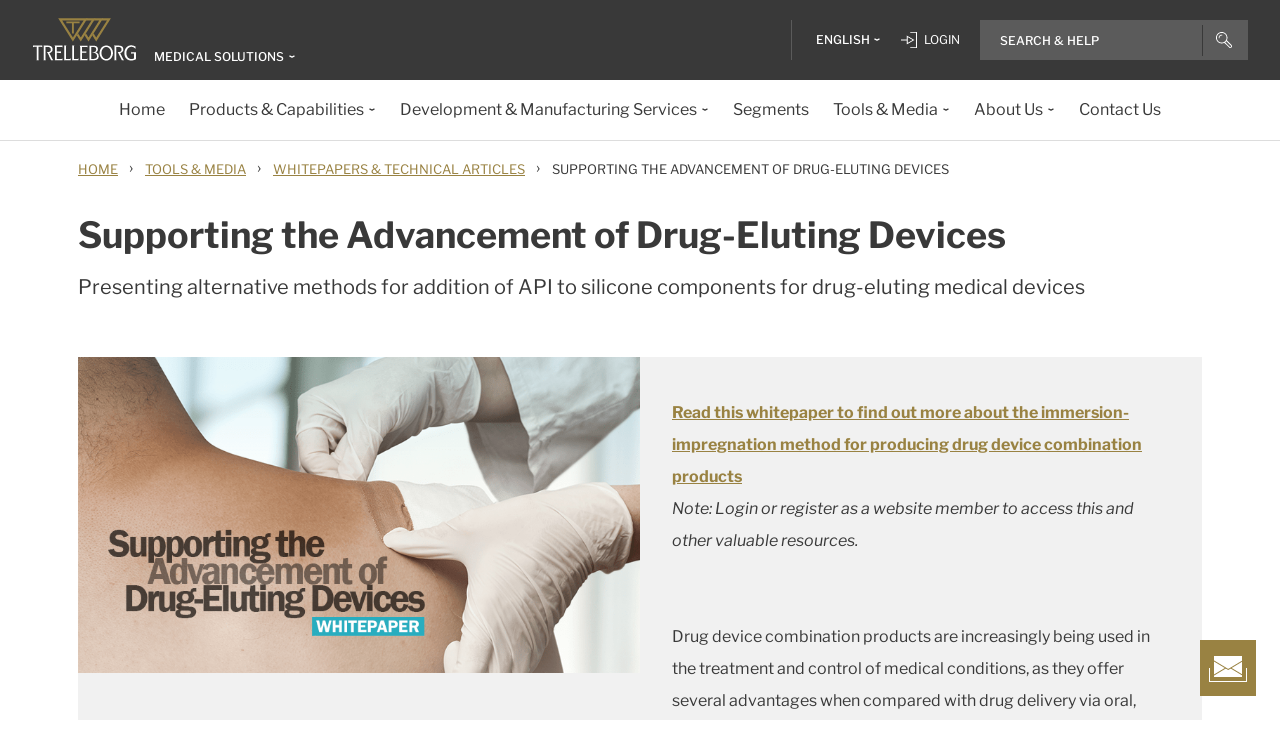

--- FILE ---
content_type: text/html; charset=utf-8
request_url: https://www.trelleborg.com/en/medical/tools-and-media/whitepapers-and-technical-articles/supporting-the-advancement-of-drug-eluting-devices
body_size: 14046
content:


<!DOCTYPE html>
<!--[if lt IE 7]>      <html class="no-js lt-ie9 lt-ie8 lt-ie7"> <![endif]-->
<!--[if IE 7]>         <html class="no-js lt-ie9 lt-ie8"> <![endif]-->
<!--[if IE 8]>         <html class="no-js lt-ie9"> <![endif]-->
<!--[if gt IE 8]><!-->
<html class="no-js" lang="en">
<!--<![endif]-->
<head>

  



    <title>Advanced Drug-Eluting Medical Devices | Trelleborg</title>

    <link href="/medical/-/media/foundation/trelleborg/favicon.ico?rev=ca14cc08040a458ea62290b56658872e" rel="shortcut icon" />




<meta  name="description" content="Addition of API to silicone components for drug-eluting medical devices. Read about the newer method of immersion-impregnation in Trelleborg whitepaper.  ">

    <meta name="viewport" content="width=device-width, initial-scale=1" />

  
  <!-- The initial config of Consent Mode -->
<script type="text/javascript">
window.dataLayer = window.dataLayer || [];
function gtag() {dataLayer.push(arguments);}
gtag('consent', 'default', {
ad_storage: 'denied',
ad_user_data: 'denied',
ad_personalization: 'denied',
analytics_storage: 'denied',
wait_for_update: 500,
});
gtag('set', 'ads_data_redaction', true);
</script>


<!-- Google Tag Manager -->
<script>(function(w,d,s,l,i){w[l]=w[l]||[];w[l].push({'gtm.start':
new Date().getTime(),event:'gtm.js'});var f=d.getElementsByTagName(s)[0],
j=d.createElement(s),dl=l!='dataLayer'?'&l='+l:'';j.async=true;j.src=
'https://www.googletagmanager.com/gtm.js?id='+i+dl;f.parentNode.insertBefore(j,f);
})(window,document,'script','dataLayer','GTM-WMXJCS');</script>

<script>(function(w,d,s,l,i){w[l]=w[l]||[];w[l].push({'gtm.start':
new Date().getTime(),event:'gtm.js'});var f=d.getElementsByTagName(s)[0],
j=d.createElement(s),dl=l!='dataLayer'?'&l='+l:'';j.async=true;j.src=
'https://www.googletagmanager.com/gtm.js?id='+i+dl;f.parentNode.insertBefore(j,f);
})(window,document,'script','dataLayer','GTM-WNKSSK');</script>
<!-- End Google Tag Manager -->

<!--BEGIN QUALTRICS WEBSITE FEEDBACK SNIPPET-->
<script type='text/javascript'>
(function(){var g=function(e,h,f,g){
this.get=function(a){for(var a=a+"=",c=document.cookie.split(";"),b=0,e=c.length;b<e;b++){for(var d=c[b];" "==d.charAt(0);)d=d.substring(1,d.length);if(0==d.indexOf(a))return d.substring(a.length,d.length)}return null};
this.set=function(a,c){var b="",b=new Date;b.setTime(b.getTime()+6048E5);b="; expires="+b.toGMTString();document.cookie=a+"="+c+b+"; path=/; "};
this.check=function(){var a=this.get(f);if(a)a=a.split(":");else if(100!=e)"v"==h&&(e=Math.random()>=e/100?0:100),a=[h,e,0],this.set(f,a.join(":"));else return!0;var c=a[1];if(100==c)return!0;switch(a[0]){case "v":return!1;case "r":return c=a[2]%Math.floor(100/c),a[2]++,this.set(f,a.join(":")),!c}return!0};
this.go=function(){if(this.check()){var a=document.createElement("script");a.type="text/javascript";a.src=g;document.body&&document.body.appendChild(a)}};
this.start=function(){var t=this;"complete"!==document.readyState?window.addEventListener?window.addEventListener("load",function(){t.go()},!1):window.attachEvent&&window.attachEvent("onload",function(){t.go()}):t.go()};};
try{(new g(100,"r","QSI_S_ZN_6gU8jWMXQZZSzDo","https://zn6gu8jwmxqzzszdo-trelleborgcx.siteintercept.qualtrics.com/SIE/?Q_ZID=ZN_6gU8jWMXQZZSzDo")).start()}catch(i){}})();
</script><div id='ZN_6gU8jWMXQZZSzDo'><!--DO NOT REMOVE-CONTENTS PLACED HERE--></div>
<!--END WEBSITE FEEDBACK SNIPPET-->



<!--BEGIN QUALTRICS WEBSITE FEEDBACK SNIPPET-->
<script type='text/javascript'>
(function(){var g=function(e,h,f,g){
this.get=function(a){for(var a=a+"=",c=document.cookie.split(";"),b=0,e=c.length;b<e;b++){for(var d=c[b];" "==d.charAt(0);)d=d.substring(1,d.length);if(0==d.indexOf(a))return d.substring(a.length,d.length)}return null};
this.set=function(a,c){var b="",b=new Date;b.setTime(b.getTime()+6048E5);b="; expires="+b.toGMTString();document.cookie=a+"="+c+b+"; path=/; "};
this.check=function(){var a=this.get(f);if(a)a=a.split(":");else if(100!=e)"v"==h&&(e=Math.random()>=e/100?0:100),a=[h,e,0],this.set(f,a.join(":"));else return!0;var c=a[1];if(100==c)return!0;switch(a[0]){case "v":return!1;case "r":return c=a[2]%Math.floor(100/c),a[2]++,this.set(f,a.join(":")),!c}return!0};
this.go=function(){if(this.check()){var a=document.createElement("script");a.type="text/javascript";a.src=g;document.body&&document.body.appendChild(a)}};
this.start=function(){var t=this;"complete"!==document.readyState?window.addEventListener?window.addEventListener("load",function(){t.go()},!1):window.attachEvent&&window.attachEvent("onload",function(){t.go()}):t.go()};};
try{(new g(100,"r","QSI_S_ZN_3DgfZBvUIhAxlno","https://zn3dgfzbvuihaxlno-trelleborgcx.siteintercept.qualtrics.com/SIE/?Q_ZID=ZN_3DgfZBvUIhAxlno")).start()}catch(i){}})();
</script><div id='ZN_3DgfZBvUIhAxlno'><!--DO NOT REMOVE-CONTENTS PLACED HERE--></div>
<!--END WEBSITE FEEDBACK SNIPPET-->


<!-- Start of Async Drift Code -->
<script>
"use strict";

!function() {
  var t = window.driftt = window.drift = window.driftt || [];
  if (!t.init) {
    if (t.invoked) return void (window.console && console.error && console.error("Drift snippet included twice."));
    t.invoked = !0, t.methods = [ "identify", "config", "track", "reset", "debug", "show", "ping", "page", "hide", "off", "on" ], 
    t.factory = function(e) {
      return function() {
        var n = Array.prototype.slice.call(arguments);
        return n.unshift(e), t.push(n), t;
      };
    }, t.methods.forEach(function(e) {
      t[e] = t.factory(e);
    }), t.load = function(t) {
      var e = 3e5, n = Math.ceil(new Date() / e) * e, o = document.createElement("script");
      o.type = "text/javascript", o.async = !0, o.crossorigin = "anonymous", o.src = "https://js.driftt.com/include/" + n + "/" + t + ".js";
      var i = document.getElementsByTagName("script")[0];
      i.parentNode.insertBefore(o, i);
    };
  }
}();
drift.SNIPPET_VERSION = '0.3.1';
drift.load('d32kw52uskg9');
</script>
<!-- End of Async Drift Code --> 
  
<meta property="og:description" content="Addition of API to silicone components for drug-eluting medical devices. Read about the newer method of immersion-impregnation in Trelleborg whitepaper.
"/><meta property="og:title" content="Supporting the Advancement of Drug-Eluting Medical Devices: Whitepaper"/><meta property="og:url" content="https://www.trelleborg.com/en/medical/tools-and-media/whitepapers-and-technical-articles/supporting-the-advancement-of-drug-eluting-devices"/><meta property="twitter:card" content="summary_large_image"/><meta property="twitter:description" content="Addition of API to silicone components for drug-eluting medical devices. Read about the newer method of immersion-impregnation in Trelleborg whitepaper.
"/><meta property="twitter:title" content="Supporting the Advancement of Drug-Eluting Medical Devices: Whitepaper"/>

<link href="/medical/-/media/feature/experience-accelerator/bootstrap-4/bootstrap-4/styles/pre-optimized-min.css?rev=385874fc46a5448daa68b4c82d526760&t=20250326T123729Z" rel="stylesheet"><link href="/medical/-/media/base-themes/core-libraries/styles/pre-optimized-min.css?rev=e25c11e6bc294f71892e08cf20683cca&t=20250326T123726Z" rel="stylesheet"><link href="/medical/-/media/base-themes/main-theme/styles/pre-optimized-min.css?rev=43ab6dc530f9474ea6ca4435c4e7773c&t=20250326T123728Z" rel="stylesheet"><link href="/medical/-/media/themes/trelleborg/global/trelleborgbasetheme/styles/optimized-min.css?rev=7c95b2d48028410f9bec8fcfef7463e8&t=20260114T083548Z" rel="stylesheet">
  <link rel="stylesheet" type="text/css" href="/Trelleborg/Datatables/datatables.min.css">

  



<script id="CookieConsent" type="text/javascript" data-culture="EN" src="https://policy.app.cookieinformation.com/uc.js" data-gcm-version="2.0"></script>
    <script>
      var gtmLoaded = false;
      window.addEventListener('CookieInformationConsentGiven', function (event) {
        if (CookieInformation.getConsentGivenFor('cookie_cat_necessary')) {
          if (gtmLoaded == false) {
            gtmLoaded = true;
            if (typeof GTMScript != "undefined") {
              GTMScript();
            }
          }
        }
      });

      window.addEventListener('DOMContentLoaded', function () {
        if (CookieInformation.getConsentGivenFor('cookie_cat_necessary')) {

          if (gtmLoaded == false) {
            gtmLoaded = true;
            if (typeof GTMScript != "undefined") {
              GTMScript();
            }
          }
        }
      });


    </script>

  <script>

  var siteName = 'healthcare'
  var siteLang = 'en'
  var chinaWebSite = 'False'
  var siteVirtualPath = '/en/medical'
  var IsMFNEnable = 'True'

  let bu ='tss-healthcare';
  let businessUnit = bu == "" ? siteName : bu;
  var dataLayer = window.dataLayer = window.dataLayer || [];
    dataLayer.push(
      {
        'bu': businessUnit,
        'market': 'global',
        'language': 'en',
        'environment': 'live',
        'personaName': 'Unassignedprofile',
        'pagePrimaryCategory': 'Tools and Media',
        'pageSecondaryCategory': 'Whitepapers and Technical Articles',
        'pageTertiaryCategory': 'Supporting the Advancement of Drug-Eluting Devices',
        'pageName': 'trelleborg:' + 'en' + ':' + businessUnit + ':' + 'Supporting the Advancement of Drug-Eluting Devices'
      }
  );
</script>

<script>
    var siteConfig = {
      'language':  'en',
      'widgetlang': 'en',
      'widgetuser': '',
      'sitename': 'healthcare',
      'MenuVersion': '657d198d-1ce0-4de4-823d-23f3db134378',
      'siteRefferer': {}
    };
</script>

<script>
    var personalizationConfig= {
      'customBrowserId': '',
      };

</script>

  <script type="text/javascript" src="/wwidgets/loadwidgets.js">
  </script>





<link rel="apple-touch-icon" sizes="180x180" href="/medical/-/media/themes/trelleborg/global/trelleborgbasetheme/images/favicons/apple-touch-icon.png?rev=72f33296767f43778b0657d709f1f4d1" />
<link rel="icon" type="image/png" sizes="32x32" href="/medical/-/media/themes/trelleborg/global/trelleborgbasetheme/images/favicons/favicon-32x32.png?rev=e86c403e1a7742e4a36ff41b7ea6a65f" />
<link rel="icon" type="image/png" sizes="16x16" href="/medical/-/media/themes/trelleborg/global/trelleborgbasetheme/images/favicons/favicon-16x16.png?rev=8e0b125159e54827ab0d4feba92a4b61" />
<link rel="manifest" href="/medical/-/media/themes/trelleborg/global/trelleborgbasetheme/images/favicons/site.webmanifest?rev=9263fd4429b64d1392bd1ca411da95b0">
<link rel="mask-icon" href="/medical/-/media/themes/trelleborg/global/trelleborgbasetheme/images/favicons/safari-pinned-tab.svg?rev=b965ceb19659432e89301744394999db" color="#393939">

<meta name="msapplication-TileColor" content="#393939">
<meta name="msapplication-config" content="/medical/-/media/themes/trelleborg/global/trelleborgbasetheme/images/favicons/browserconfig.xml?rev=07c6df1b948f4cabba08c255c624ec85">
<meta name="theme-color" content="#393939">

<link rel="shortcut icon" sizes="48x48" href="/medical/-/media/themes/trelleborg/global/trelleborgbasetheme/images/favicons/favicon-48x48-icon.ico?rev=37954b6480e14e5b87845bd0aea541ed" />
<link rel="shortcut icon" sizes="32x32" href="/medical/-/media/themes/trelleborg/global/trelleborgbasetheme/images/favicons/favicon-32x32-icon.ico?rev=b77b3ebc6c014fa0804618782019def3" />

<a href="/en/medical/contact-us" id="contactusurl" style="display:none">contactusurl</a>
<span id="sitenamesearchpage" style="display:none">/en/medical/search</span>
<span id="tb-no-record-found-text" style="display:none">No Results</span>
<span id="tb-animation-message" style="display:none">Animation is not fully supported in Internet Explorer versions</span>
<span id="tb-singular-item-count" style="display:none">item found</span>
<span id="tb-plural-item-count" style="display:none">items found</span>
<span id="tb-SearchResult-singular-itemfound" style="display:none">item found</span>
<span id="tb-SearchResult-plural-itemsfound" style="display:none">items found</span>
<span id="tb-SearchResult-result-of" style="display:none">of</span>
<span id="tb-SearchResult-search-help" style="display:none">Search &amp; Help</span>
<span id="tb-SearchResult-show-showing" style="display:none">Showing</span>
<span id="tb-Navigation-Are-youlookingforThis" style="display:none">On this page</span>
<span id="tb-pdf-download-iemsg" style="display:none">Your Browser is outdated</span>

<span id="Dealer" style="display:none">Dealer</span>
<span id="Distributer" style="display:none">Distributor</span>
<span id="OfficialDealer" style="display:none">Official Dealer</span>
<span id="premiumpartner" style="display:none">Premium Partner</span>


<span id="tb-address-singular-count" style="display:none">address</span>
<span id="tb-address-plural-count" style="display:none">addresses</span>
<span id="tb-Aricles-name" style="display:none">Articles</span>
<span id="regulatoryPressReleases" style="display:none">Regulatory Press Release,Regulatory press releases only</span>
<span id="fshWebinarTitle" style="display:none">EG. Food Hoses conformity evolution Webinar</span>
<span id="newSelectorBtn" style="display:none">Selector Button</span>

<span id="mitas-producttype-lang" style="display:none"
      data-agri="Agriculture tires"
      data-constrution="Truck tires"
      data-truk="Construction and material handling">
</span>



<div id="ieoutdatemsg" style="display:none"
     data-head="Your browser seems to be out of date."
     data-subhead="To experience our website with all it&#39;s features, please update your browser."
     data-info="Info: You can still browse our website, but we can&#39;t guarantee that everything works fine."
     data-ok="OK">
</div>
<span id="tb-is-required" style="display:none">Is Required.</span>




<link rel="canonical" href="https://www.trelleborg.com/en/medical/tools-and-media/whitepapers-and-technical-articles/supporting-the-advancement-of-drug-eluting-devices" />
<script type="text/javascript" src="/Trelleborg/CtaButton/component-cta-button.js?rev=62CDD5130B0F413C8C0AAD295F16A2F4"></script>


  
  
</head>

<body class="default-device bodyclass">
  <!-- Google Tag Manager (noscript) -->
<noscript><iframe src="//www.googletagmanager.com/ns.html?id=GTM-WMXJCS"
height="0" width="0" style="display:none;visibility:hidden"></iframe></noscript>

<noscript><iframe src="//www.googletagmanager.com/ns.html?id=GTM-WNKSSK"
height="0" width="0" style="display:none;visibility:hidden"></iframe></noscript>
<!-- End Google Tag Manager (noscript) -->
  
  
<!-- #wrapper -->
<div id="wrapper">
    <!-- #header -->
    <header>
        <div id="header" class="container">
            <div class="row">

<div class="row">


    <div class="component site-header col-12">

      <div class="component-content">
        <header class="tb-header-container fixed-top">
          <div class="tb-topmenu-container d-flex">
            <div class="container-fluid">
              <div class="float-left">
                
      <script type="application/ld+json">
        {
  "@context": "https://schema.org",
  "@type": "Organization",
  "sameAs": "https://www.linkedin.com/company/trelleborggroup",
  "@id": "http://www.trelleborg.com/en/medical/#org",
  "name": "Healthcare",
  "url": "http://www.trelleborg.com/en/medical/",
  "logo": {
    "@type": "ImageObject",
    "url": "https://www.trelleborg.com/medical/-/media/foundation/trelleborg/icons/logo.svg?rev=4af2759a373e4ea3b17d1ea6773365b3"
  },
  "parentOrganization": {
    "@type": "Organization",
    "@id": "https://www.trelleborg.com",
    "@name": "Trelleborg Group"
  }
}
      </script>

    <!-- Site Selector Starts    -->
    <div class="tb-topmenu-brand">
      <a href="/en/medical" aria-label="" class="tb-topmenu-logolink link-unstyled">
        <img class="tb-topmenu-logo" src=/medical/-/media/foundation/trelleborg/icons/logo.svg?rev=4af2759a373e4ea3b17d1ea6773365b3 alt="" />
      </a>
      
      <div class="tb-topmenu-signpost">
              <div class="tb-siteselector" id="tb-siteselector" >
                <a href="#">
                  <span class="d-none d-md-inline-block">Medical Solutions</span>

                </a>
              </div>

        <!-- <i class="tb-icon tb-icon-small tb-icon-chevron-down"></i> -->
      </div>
    </div>
      <div id="tb-siteselector-modal" class="tb-siteselector-modal d-none">
        <div class="modal-content">

          <div class="overlay" id="tb-siteselector-overlay">
            <div class="tb-siteselector-container container-fluid">
              <div class="tb-siteselector-header">
                <h4 class="tb-siteselector-title">
                  All Trelleborg sites
                </h4>
                <a href="#" class="tb-siteselector-close-btn">
                  <span>Close</span>
                  <svg width="16" height="16" viewBox="0 0 16 16" fill="none" xmlns="http://www.w3.org/2000/svg">
                    <path d="M16 0.736842L15.2632 0L8 7.26316L0.736842 0L0 0.736842L7.26316 8L0 15.2632L0.736842 16L8 8.73684L15.2632 16L16 15.2632L8.73684 8L16 0.736842Z" fill="#393939" />
                  </svg>
                </a>
              </div>
              <div class="row">
                <div class="col-xl-7 col-lg-6 tb-siteselector-dropdown">
                  <ul class="tb-siteselector-dropdown-menu">
                      <li class="tb-siteselector-menu-item">
                        <a href="https://www.trelleborg.com/en">
                          <span class="tb-siteselector-menu-title">Group</span>
                          <span class="tb-siteselector-full-description  d-none">
                            Trelleborg is a world leader in engineered polymer solutions that seal, damp and protect critical applications in demanding environments. 
                          </span>
                          <span class="tb-siteselector-image d-none">/medical/-/media/group/site-switch/trelleborg-group.jpg?h=264&amp;w=293&amp;rev=b3492bd026aa498f90103f0288dfc4e6&amp;hash=8485615E76D2CE70FA4925F5ABA8CC51</span>
                          <span class="siteselector-menu-desciption"></span>
                        </a>
                      </li>
                      <li class="tb-siteselector-menu-item">
                        <a href="https://www.trelleborg.com/en/anti-vibration-solutions">
                          <span class="tb-siteselector-menu-title">Antivibration Solutions</span>
                          <span class="tb-siteselector-full-description  d-none">
                            Helping to remove unwanted vibration and noise in Rail, Marine, Off-highway and Industrial applications
                          </span>
                          <span class="tb-siteselector-image d-none">/medical/-/media/group/site-switch/antivibration.jpg?h=264&amp;w=293&amp;rev=cac94d89d97a4764937febb8422dbc03&amp;hash=8993200E377BDB0355A486E9FC431142</span>
                          <span class="siteselector-menu-desciption"></span>
                        </a>
                      </li>
                      <li class="tb-siteselector-menu-item">
                        <a href="https://www.trelleborg.com/en/boots">
                          <span class="tb-siteselector-menu-title">Boots</span>
                          <span class="tb-siteselector-full-description  d-none">
                            Advanced dynamic protection for Automotive Driveshaft and Steering Gears
                          </span>
                          <span class="tb-siteselector-image d-none">/medical/-/media/group/site-switch/testing-boot-cold-1.jpg?h=264&amp;w=293&amp;rev=e398df5cfb7d4080a18fb803255e50bc&amp;hash=C864A3111C0463B2AD256F93B4B1889A</span>
                          <span class="siteselector-menu-desciption"></span>
                        </a>
                      </li>
                      <li class="tb-siteselector-menu-item">
                        <a href="https://www.rubore.com">
                          <span class="tb-siteselector-menu-title">Damping Solutions</span>
                          <span class="tb-siteselector-full-description  d-none">
                            Automotive noise damping shims &amp; insulators
                          </span>
                          <span class="tb-siteselector-image d-none">/medical/-/media/group/site-switch/damping-solutions.jpg?h=264&amp;w=293&amp;rev=e4886fdb3c364d319c626e35fe923d04&amp;hash=F4746C2D02378E3229BCB9BCD6CBD50C</span>
                          <span class="siteselector-menu-desciption"></span>
                        </a>
                      </li>
                      <li class="tb-siteselector-menu-item">
                        <a href="https://www.trelleborg.com/en/engineered-coated-fabrics">
                          <span class="tb-siteselector-menu-title">Engineered Coated Fabrics</span>
                          <span class="tb-siteselector-full-description  d-none">
                            Trelleborg’s Engineered Coated Fabrics business unit, a world-leading producer of specialty polymer-coated and calendared materials, operates under the Coated Systems business area.
                          </span>
                          <span class="tb-siteselector-image d-none">/medical/-/media/group/site-switch/engineered-coated-fabrics.jpg?h=264&amp;w=293&amp;rev=2fdac9be0f434313920fb532c7262a43&amp;hash=42B0D13A9A7A9C47BBDD878DD1E0164B</span>
                          <span class="siteselector-menu-desciption"></span>
                        </a>
                      </li>
                      <li class="tb-siteselector-menu-item">
                        <a href="https://www.trelleborg.com/en/fluidhandling">
                          <span class="tb-siteselector-menu-title">Fluid Handling Solutions</span>
                          <span class="tb-siteselector-full-description  d-none">
                            Industrial Hose, Expansion Joint, Oil &amp; Marine Hose, Rubber Sheeting and Mining Applications
                          </span>
                          <span class="tb-siteselector-image d-none">/medical/-/media/group/site-switch/fhs.jpg?h=264&amp;w=293&amp;rev=6cf337a4c82642b59e004d0a9199ea15&amp;hash=8132137AD18DDB2832F0632484818D96</span>
                          <span class="siteselector-menu-desciption"></span>
                        </a>
                      </li>
                      <li class="tb-siteselector-menu-item">
                        <a href="https://www.trelleborg.com/en/medical">
                          <span class="tb-siteselector-menu-title">Medical Solutions</span>
                          <span class="tb-siteselector-full-description  d-none">
                            Supporting the Healthcare and Medical industry with advanced polymer engineered components
                          </span>
                          <span class="tb-siteselector-image d-none">/medical/-/media/group/site-switch/healthcare-and-medical.jpg?h=264&amp;w=293&amp;rev=627ac8af44794afb8aa913220f959254&amp;hash=044F7866D90EC058D664FDF336A93009</span>
                          <span class="siteselector-menu-desciption"></span>
                        </a>
                      </li>
                      <li class="tb-siteselector-menu-item">
                        <a href="https://www.trelleborg.com/en/marine-and-infrastructure">
                          <span class="tb-siteselector-menu-title">Marine &amp; Infrastructure</span>
                          <span class="tb-siteselector-full-description  d-none">
                            Highly engineered polymer solutions for marine and civil infrastructure
                          </span>
                          <span class="tb-siteselector-image d-none">/medical/-/media/group/site-switch/marine-and-infrastructure.jpg?h=264&amp;w=293&amp;rev=b209d371ac264b6f85b7b8167ef0860c&amp;hash=A33BA79F7CADFD0A01815F3733A2CBCD</span>
                          <span class="siteselector-menu-desciption"></span>
                        </a>
                      </li>
                      <li class="tb-siteselector-menu-item">
                        <a href="https://www.trelleborg.com/en/seals">
                          <span class="tb-siteselector-menu-title">Sealing Solutions</span>
                          <span class="tb-siteselector-full-description  d-none">
                            Sealing and bearing solutions for Industrial, Automotive and Aerospace applications
                          </span>
                          <span class="tb-siteselector-image d-none">/medical/-/media/group/site-switch/sealing-solutions.jpg?h=264&amp;w=293&amp;rev=158324dc66494c6a8450812cbd4a794b&amp;hash=061613F31A8C32E8C535B595056A76EF</span>
                          <span class="siteselector-menu-desciption"></span>
                        </a>
                      </li>
                      <li class="tb-siteselector-menu-item">
                        <a href="https://www.trelleborg.com/en/seals-and-profiles">
                          <span class="tb-siteselector-menu-title">Seals &amp; Profiles</span>
                          <span class="tb-siteselector-full-description  d-none">
                            Seals for applications in buildings and construction, aerospace, automotive, agriculture, renewable energy and water infrastructure.
                          </span>
                          <span class="tb-siteselector-image d-none">/medical/-/media/group/site-switch/seals-and-profiles.jpg?h=264&amp;w=293&amp;rev=c630d927a2a9455e851bb1a4fd6da61e&amp;hash=AC60A1C71351BDE33361E56FE8729FFE</span>
                          <span class="siteselector-menu-desciption"></span>
                        </a>
                      </li>
                  </ul>
                </div>
                <div class="col-xl-5 col-lg-6 tb-siteselector-overview" id="siteselector-overview">
                  <!-- overview will render here-->
                </div>
              </div>
            </div>
          </div>

        </div>
      </div>
    <!-- Site Selector End    -->


              </div>
                <div class="float-right">
                  <div class="tb-topmenu-right d-flex">
                    <div class="tb-topmenu-splitter d-none d-sm-block"></div>



  <section id="tb-language-selector" class="tb-language-selector">
    <div id="tb-language-selected" class="tb-language-selected">
            <span> English</span>
      <i class="tb-icon tb-icon-small tb-icon-chevron-down"></i>
    </div>
    <div class="tb-language-overlay" id="language-menu">
      <ul class="tb-language-dropdown-menu">
          <li>
            <a href="https://www.trelleborg.cn/zh-cn/medical">
                                                        <span class="tb-language-lang">Chinese (Simplified) </span>

                <span class="tb-language-seprator">|</span>
                <span class="tb-language-local">中文(简体) </span>

            </a>
          </li>
          <li>
            <a href="/zh-tw/medical/tools-and-media/whitepapers-and-technical-articles/supporting-the-advancement-of-drug-eluting-devices">
                                                        <span class="tb-language-lang">Chinese (Traditional) </span>

                <span class="tb-language-seprator">|</span>
                <span class="tb-language-local">中文(繁體)</span>

            </a>
          </li>
          <li>
            <a href="/en/medical/tools-and-media/whitepapers-and-technical-articles/supporting-the-advancement-of-drug-eluting-devices">
                                                        <span class="tb-language-lang">English</span>


            </a>
          </li>
          <li>
            <a href="/ja-jp/medical/tools-and-media/whitepapers-and-technical-articles/supporting-the-advancement-of-drug-eluting-devices">
                                                        <span class="tb-language-lang">Japanese</span>

                <span class="tb-language-seprator">|</span>
                <span class="tb-language-local">日本語</span>

            </a>
          </li>
          <li>
            <a href="/ko-kr/medical/tools-and-media/whitepapers-and-technical-articles/supporting-the-advancement-of-drug-eluting-devices">
                                                        <span class="tb-language-lang">Korean</span>

                <span class="tb-language-seprator">|</span>
                <span class="tb-language-local">한국어</span>

            </a>
          </li>
      </ul>
    </div>
  </section>


                        <a class="tb-topmenu-login-wrapper tb-topmenu-item private-link" href="">
                          <i class="tb-icon tb-icon-login d-none d-sm-inline-block"></i>
                          <span class="d-none d-md-inline-block"> Login</span>
                          <i class="tb-icon tb-icon-small tb-icon-chevron-down d-none"></i>
                        </a>

                    <a class="tb-topmenu-tabletsearch tb-topmenu-item d-none d-sm-inline-block d-md-none">
                      <i class="tb-icon tb-icon-search "></i>
                    </a>
                    <button class="tb-mainnavbar__toggler navbar-toggler d-block d-md-none" type="button" data-toggle="collapse" data-target="#collapsingNavbar" aria-controls="collapsingNavbar" aria-expanded="false" aria-label="Toggle navigation">
                      <span class="navbar-toggler-icon"></span>
                    </button>
                    <div class="component auto-search "
                         data-pageid="{0822C6C7-CF78-43D1-9C98-AA08CD809824}"
                         data-renderingid="{0279852E-A691-402C-A99F-9562AE6CD415}"
                         data-uniqueid="{D02A28E3-D9FF-4F80-BCB8-E5144B7C3657}" data-stylesfield="Styles"
                         data-gridfield="GridParameters" data-renderingclass="cad-search">
                      <div class="component-content">
                        <div class="tb-search-container">
                          <div id="auto-header-search">
                            <form autocomplete="off" action="/action_page.php">
                              <div class="autocomplete">
                                <div class="tb-searchinput-div">
                                  <input id="myInput" type="text" name="mySearch" class="tb-search-input tb-topmenu-searchinput typeahead" placeholder="Search & Help">
                                  <a class="tb-topmenu-searchbutton">
                                    <!-- Icon for Mobile and Desktop -->
                                    <i class="tb-icon tb-icon-search d-block d-sm-none d-md-block"></i>
                                    <!-- Search button text for Tablet -->
                                    <span class="d-none d-sm-block d-md-none">Search</span>
                                  </a>
                                  <!-- <img src="-\media\Themes\Trelleborg\Global\TrelleborgBaseTheme\images\svg_icons\tb-vector-seach.svg"class="tb-search-icon tb-px-1 d-block d-sm-none d-md-block"> -->

                                </div>
                              </div>
                            </form>
                          </div>
                          <br>
                        </div>
                      </div>
                    </div>
                  </div>
                </div>
            </div>
          </div>
              <div class="tb-mainnavbar-wrapper">
                <input type="hidden" id="hdn_viewpage" name="hdn_viewpage" value="View page" />
                  <input type="hidden" id="hdn_enablenewnavTheme" name="hdn_enablenewnavTheme" value="EnableNewNavigationTheme" />
                <nav class="tb-mainnavbar navbar navbar-expand-md container-fluid ">
                  <div class="navbar-collapse collapse justify-content-center" id="collapsingNavbar">
                    <div class="tb-mainnavbar__mobile-control">
                      <div class="tb-mainnavbar__back d-none">
                        <i class="tb-icon tb-icon-back"></i>
                        <span>Back</span>
                      </div>
                      <div class="tb-mainnavbar__close d-sm-block d-md-none">
                        <span>Close</span>
                        <i class="tb-icon tb-icon-close"></i>
                      </div>
                    </div>
                    <ul class="tb-mainnavbar__itemwrapper navbar-nav">
                        <li class="tb-mainnavbar__item tb-mainnavbar__item--special mobile-language d-block d-md-none" data-navlevel="1">
                          <div class="tb-mainnavbar__link">
                            <span>
                              <strong>
Language                              </strong> English
                            </span>
                          </div>
                          <ul class="tb-language-dropdown-menu-mobile d-none">
                            <div class="tb-mainnavbar__mobile-control d-sm-block d-md-none">
                              <div class="tb-mainnavbar__back language-back" data-navid="2">
                                <i class="tb-icon  tb-icon-back"></i>
                                <span>Back</span>
                              </div>
                              <div class="tb-mainnavbar__close d-sm-block d-md-none">
                                <span>Close</span>
                                <i class="tb-icon tb-icon-close"></i>
                              </div>
                            </div>


  <section id="tb-language-selector" class="tb-language-selector">
    <div id="tb-language-selected" class="tb-language-selected">
            <span> English</span>
      <i class="tb-icon tb-icon-small tb-icon-chevron-down"></i>
    </div>
    <div class="tb-language-overlay" id="language-menu">
      <ul class="tb-language-dropdown-menu">
          <li>
            <a href="https://www.trelleborg.cn/zh-cn/medical">
                                                        <span class="tb-language-lang">Chinese (Simplified) </span>

                <span class="tb-language-seprator">|</span>
                <span class="tb-language-local">中文(简体) </span>

            </a>
          </li>
          <li>
            <a href="/zh-tw/medical/tools-and-media/whitepapers-and-technical-articles/supporting-the-advancement-of-drug-eluting-devices">
                                                        <span class="tb-language-lang">Chinese (Traditional) </span>

                <span class="tb-language-seprator">|</span>
                <span class="tb-language-local">中文(繁體)</span>

            </a>
          </li>
          <li>
            <a href="/en/medical/tools-and-media/whitepapers-and-technical-articles/supporting-the-advancement-of-drug-eluting-devices">
                                                        <span class="tb-language-lang">English</span>


            </a>
          </li>
          <li>
            <a href="/ja-jp/medical/tools-and-media/whitepapers-and-technical-articles/supporting-the-advancement-of-drug-eluting-devices">
                                                        <span class="tb-language-lang">Japanese</span>

                <span class="tb-language-seprator">|</span>
                <span class="tb-language-local">日本語</span>

            </a>
          </li>
          <li>
            <a href="/ko-kr/medical/tools-and-media/whitepapers-and-technical-articles/supporting-the-advancement-of-drug-eluting-devices">
                                                        <span class="tb-language-lang">Korean</span>

                <span class="tb-language-seprator">|</span>
                <span class="tb-language-local">한국어</span>

            </a>
          </li>
      </ul>
    </div>
  </section>
                          </ul>
                        </li>
                                                <li class="tb-mainnavbar__item tb-mainnavbar__item--special  d-block d-sm-none " data-navlevel="1"><a class="tb-mainnavbar__link private-link" href=""><i class="tb-icon tb-icon-login"></i><span>Login</span></a></li>



                    </ul>
                  </div>
                </nav>
              </div>
        </header>
        <div>
          <div class="row"></div>
        </div>
            <div>
              <div class="row">
  <script type="application/ld+json">
    {
  "@context": "https://schema.org",
  "@type": "BreadcrumbList",
  "itemListElement": [
    {
      "@type": "ListItem",
      "position": 1,
      "item": {
        "@id": "https://www.trelleborg.com/en/medical",
        "name": "Home"
      }
    },
    {
      "@type": "ListItem",
      "position": 2,
      "item": {
        "@id": "https://www.trelleborg.com/en/medical/tools-and-media",
        "name": "Tools and Media"
      }
    },
    {
      "@type": "ListItem",
      "position": 3,
      "item": {
        "@id": "https://www.trelleborg.com/en/medical/tools-and-media/whitepapers-and-technical-articles",
        "name": "Whitepapers and Technical Articles"
      }
    },
    {
      "@type": "ListItem",
      "position": 4,
      "item": {
        "@id": "https://www.trelleborg.com/en/medical/tools-and-media/whitepapers-and-technical-articles/supporting-the-advancement-of-drug-eluting-devices",
        "name": "Supporting the Advancement of Drug-Eluting Devices"
      }
    }
  ]
}
  </script>


<div class="component breadcrumb-new navigation-title col-12">
  <div class="component-content">
    <nav>
      <ol>
          <li class="breadcrumb-item home">
<div class="navigation-title tb-link tb-small field-navigationtitle"><a title="Home" href="/en/medical">Home</a></div>              <span class="separator">&#8250;</span>
          </li>
          <li class="breadcrumb-item ">
<div class="navigation-title tb-link tb-small field-navigationtitle"><a title="Tools and Media" href="/en/medical/tools-and-media">Tools &amp; Media</a></div>              <span class="separator">&#8250;</span>
          </li>
          <li class="breadcrumb-item ">
<div class="navigation-title tb-link tb-small field-navigationtitle"><a title="Whitepapers and Technical Articles" href="/en/medical/tools-and-media/whitepapers-and-technical-articles">Whitepapers &amp; Technical Articles</a></div>              <span class="separator">&#8250;</span>
          </li>
          <li class="breadcrumb-item last">
<div class="navigation-title tb-link tb-small field-navigationtitle"><a title="Supporting the Advancement of Drug-Eluting Devices" href="/en/medical/tools-and-media/whitepapers-and-technical-articles/supporting-the-advancement-of-drug-eluting-devices">Supporting the Advancement of Drug-Eluting Devices</a></div>              <span class="separator">&#8250;</span>
          </li>
      </ol>
    </nav>
  </div>
</div>
</div>
            </div>
          <div>
            <div class="row"></div>
          </div>
          <div>
            <div class="row"></div>
          </div>

          <div id="contact-floater" class="tb-fixed-button-container">
            <a class="tb-cta tb-cta-button" href="#">
              <svg width="38" height="26" viewBox="0 0 38 26" fill="none" xmlns="http://www.w3.org/2000/svg">
                <path fill-rule="evenodd" clip-rule="evenodd" d="M5 0H33V4.67123L19.2572 12.9169L5 4.36253V0ZM22.7291 12L33 5.83742V18.1625L22.7291 12ZM21.7572 12.5831L33 19.3287V21H5V19.6374L16.7572 12.5831L19 13.9287L19.2572 14.0831L19.5145 13.9287L21.7572 12.5831ZM15.7854 12L5 18.4712V5.52872L15.7854 12ZM0 25V12H1V25H37V12H38V25V26H37H1H0V25Z" fill="white"></path>
              </svg>
            </a>
          </div>

        </div>
    </div>
</div></div>
        </div>
    </header>
    <!-- /#header -->
    <!-- #content -->
    <main>
        <div id="content" class="container">
            <div class="row">
  <div class="component Sectionintro position-left col-xl-12 col-md-12 col-sm-12">
    <div class="component-content">
<div class="tb-sectionintro-container"><div class="tb-setionintro-row"><section class="col-lg-12 tb-sectionintro center"><h2 class="h2 tb-sectionintro-title tb-header-1 tb-font-bold tb-inpage-headline field-sectionheader">Supporting the Advancement of Drug-Eluting Devices</h2><div class="tb-sectionintro-subtitle tb-header-3 tb-showbulletpoints  tb-link tb-inline field-sectionsubheader">Presenting alternative methods for addition of API to silicone components for drug-eluting medical devices</div></section></div></div>    </div>
  </div>


<div class="component row-splitter">
        <div class="container-fluid">
            <div >
                <div class="row"></div>
            </div>
        </div>
        <div class=" equalized-content container-fluid">
            <div >
                <div class="row">    <div class="component generic-media-element col-sm-12 col-md-12 col-xl-12">
        <div class="component-content">
<div class="tb-genericmediaelement-container tb-row tb-genericmediaelement-reverse equal"><div class="tb-genericmediaelement-section "><div class="tb-genericmediaelement-img" loading="lazy">

  <img src="/medical/-/media/tss-media-repository/healthcare-and-medical/images/tools-and-media/technical-library/whitepapers/drug-eluting.png?h=450&amp;iar=0&amp;w=800&amp;rev=bb6fefdf588c4867aa3a059c35a71b02&amp;hash=614565024E7217392E813B20CE6BD370" alt="drug-eluting" width="800" height="450" sizes="&#40;min-width: 1440px&#41; calc&#40;360px - 32px&#41;, &#40;min-width: 992px&#41; 25vw, &#40;min-width: 576px&#41; calc&#40;50vw - 32px&#41;, calc&#40;100vw - 32px&#41;" />
</div></div><div class="tb-genericmediaelement-section tb-genericmediaelement-des-section"><div class="tb-genericmediaelement-header-wrapper"><div class="tb-genericmediaelement-para tb-body tb-richtexteditor-ul tb-showbulletpoints tb-link field-gmcontent"><p><a href="/en/medical/tools-and-media/whitepapers-and-technical-articles/supporting-the-advancement-of-drug-eluting-devices" class="private-link"><strong>Read this whitepaper to find out more about the immersion-impregnation method for producing drug device combination products</strong></a>
</p>
<p><em>Note: Login or register as a website member to access this and other valuable resources.</em></p>
<p>&nbsp;</p>
<p>&nbsp;</p>
<p>Drug device combination products are increasingly being used in the treatment and control of medical conditions, as they offer several advantages when compared with drug delivery via oral, injection, and infusion methods. For this reason, drug-eluting medical device products have seen a surge in development, in particular those that elute regular controlled doses of drugs precisely and consistently to a treatment area.
</p>
<div>Drug device combination products (defined as medical devices integrated with drugs) can be produced in and by a variety of materials and processes. Silicone is one of the most successful materials used for combination products, particularly for implantable products and is the focus of this whitepaper.
This whitepaper compares two different methods for adding the Active Pharmaceutical Ingredient (API) to silicone:
<p>&nbsp;</p>
<ul>
    <li>Adding the API to raw silicone</li>
    <li>Impregnation of the vulcanized silicone with the API by immersion</li>
</ul>
<p>&nbsp;</p>
<p>The paper takes a closer look at the newer method of impregnation and presents test results proving the effectiveness of this method, which potentially opens drug-eluting devices to delivery of a wider range of API.&nbsp;</p>
</div></div></div></div></div>        </div>
    </div>
</div>
            </div>
        </div>
</div></div>
        </div>
    </main>
    <!-- /#content -->
    <!-- #footer -->
    <footer>
        <div id="footer" class="container">
            <div class="row">

    <div class="component footer col-12">
        <div class="component-content">
<div class="tb-footer-container" id="tb-footer-container"><div class="tb-footer-row"><div class="col-md-4 col-xs-12 tb-footer-address-section tb-small"><div class="tb-showbulletpoints tb-footer-copyright tb-link field-copyright">&copy; Trelleborg Group. All rights reserved.</div></div><div class="col-md-8 col-xs-12 tb-footer-social-container tb-small"><h4 class="tb-footer-social-header field-followustext">Follow Us</h4><div class="tb-footer-social-channels"><div class="tb-footer-social"><span class="tb-footer-social-icon"> <svg width="32" height="32" viewBox="0 0 32 32" fill="none" xmlns="http://www.w3.org/2000/svg">
                                 <path d="M0 32C0 21.3333 0 10.6667 0 0C10.6667 0 21.3333 0 32 0C32 10.6667 32 21.3333 32 32C21.3333 32 10.6667 32 0 32ZM17.0951 14.5493C16.9956 13.3547 16.9956 13.3547 15.9431 13.3547C15.3316 13.3547 14.7058 13.3689 14.0942 13.3547C13.6676 13.3404 13.4969 13.4969 13.4969 13.9236C13.5111 17.024 13.5111 20.1244 13.4969 23.2249C13.4969 23.6089 13.6391 23.7796 14.0373 23.7796C14.72 23.7653 15.4169 23.7796 16.0996 23.7796C17.0382 23.7796 17.0382 23.7796 17.0382 22.8409C17.0382 21.1627 17.024 19.4844 17.0524 17.792C17.0667 16.8249 17.8204 16 18.6738 15.9431C19.7831 15.872 20.2524 16.256 20.4942 17.4649C20.5511 17.792 20.5796 18.1191 20.5796 18.4462C20.5938 20.0107 20.608 21.5751 20.5796 23.1396C20.5653 23.6373 20.736 23.808 21.2338 23.7796C22.016 23.7511 22.7982 23.7653 23.5804 23.7796C23.9502 23.7796 24.0782 23.6373 24.0782 23.2818C24.064 21.248 24.1209 19.2 24.0356 17.1804C23.9502 15.1324 22.8551 13.6818 21.2338 13.2409C19.6267 12.7716 18.2613 13.1698 17.0951 14.5493ZM11.52 13.1982C10.9084 13.1982 10.368 13.1982 9.84178 13.1982C8.07822 13.1982 8.07822 13.1982 8.07822 14.9191C8.07822 17.6356 8.064 20.352 8.09244 23.0827C8.09244 23.3102 8.27733 23.7227 8.39111 23.7227C9.41511 23.7796 10.4533 23.7511 11.52 23.7511C11.52 20.2098 11.52 16.768 11.52 13.1982ZM7.936 10.0836C7.936 11.1787 8.80356 12.0604 9.91289 12.0747C11.0222 12.0889 11.8898 11.2213 11.8898 10.0978C11.8898 9.07378 11.0364 8.26311 9.95556 8.23467C8.87467 8.20622 7.936 9.05956 7.936 10.0836Z" fill="#998242"/>
                              </svg></span><div class="tb-footer-social-title d-none field-title">LinkedIn</div><div class="tb-footer-social-list d-none"><div class="tb-link"><a class="tb-generate-gatag ga-click" data-variantfieldname="Link" target="_blank" rel="noopener noreferrer" data-ga-eventcategory="Engagement - Social Clicks" href="https://www.linkedin.com/company/trelleborg-medical-solutions" data-ga-event="engagement " data-variantitemid="{62C97CFB-F937-417F-A586-108559C42EDD}">LinkedIn</a></div></div></div><div class="tb-footer-social"><span class="tb-footer-social-icon">  <svg width="32" height="32" viewBox="0 0 32 32" fill="none" xmlns="http://www.w3.org/2000/svg">
                                 <path d="M32 0H0V32H32V0Z" fill="#998242"/>
                                 <path d="M18.4876 20.4836C18.4876 20.3642 18.4525 20.2378 18.4103 20.1255C18.3542 19.978 18.2278 19.9078 18.0662 19.8867C17.8837 19.8657 17.7292 19.9429 17.5958 20.0623C17.5396 20.1114 17.5185 20.1817 17.5185 20.1817V23.9736V24.0649C17.5185 24.0649 17.5536 24.1071 17.5536 24.1141C17.666 24.2335 17.7924 24.3247 17.9539 24.3599C18.2207 24.416 18.4103 24.3037 18.4665 24.0509C18.4806 23.9877 18.4876 23.9245 18.4876 23.8613C18.4876 22.7448 18.4876 21.6142 18.4876 20.4836ZM18.4876 20.4836C18.4876 20.3642 18.4525 20.2378 18.4103 20.1255C18.3542 19.978 18.2278 19.9078 18.0662 19.8867C17.8837 19.8657 17.7292 19.9429 17.5958 20.0623C17.5396 20.1114 17.5185 20.1817 17.5185 20.1817V23.9736V24.0649C17.5185 24.0649 17.5536 24.1071 17.5536 24.1141C17.666 24.2335 17.7924 24.3247 17.9539 24.3599C18.2207 24.416 18.4103 24.3037 18.4665 24.0509C18.4806 23.9877 18.4876 23.9245 18.4876 23.8613C18.4876 22.7448 18.4876 21.6142 18.4876 20.4836ZM22.729 14.7676C18.2418 14.6693 13.7546 14.6693 9.2745 14.7676C7.71558 14.8027 6.47266 16.0737 6.47266 17.6326V24.6407C6.47266 26.1997 7.71558 27.4707 9.2745 27.5058C13.7617 27.6041 18.2488 27.6041 22.729 27.5058C24.2879 27.4707 25.5308 26.1997 25.5308 24.6407V17.6326C25.5308 16.0737 24.2879 14.8027 22.729 14.7676ZM10.5876 25.2798H9.29557V17.9627H7.95433V16.7408H11.9289V17.9627H10.5876V25.2798ZM15.2152 22.2392V25.2798H14.0706V24.5846C14.0285 24.6267 14.0074 24.6548 13.9864 24.6759C13.7406 24.9567 13.4597 25.1885 13.1016 25.3079C12.926 25.371 12.7505 25.3851 12.5679 25.357C12.3151 25.3149 12.1536 25.1744 12.0483 24.9427C11.957 24.732 11.9289 24.5073 11.9289 24.2826C11.9289 23.447 11.9289 19.023 11.9289 18.9809H13.0735C13.0735 19.016 13.0805 22.197 13.0805 23.7419C13.0805 23.8262 13.0805 23.9104 13.0946 23.9947C13.1367 24.2054 13.2982 24.2896 13.4948 24.2194C13.7266 24.1351 13.9021 23.9736 14.0496 23.784C14.0706 23.756 14.0706 23.7068 14.0706 23.6717V18.9739H15.2152C15.2152 18.9739 15.2152 21.1929 15.2152 22.2392ZM19.576 24.6688C19.4215 25.1323 19.0845 25.364 18.5999 25.357C18.2067 25.357 17.8837 25.1955 17.6239 24.9076C17.5958 24.8725 17.5115 24.7882 17.5115 24.7882V25.2657H16.3669V16.7408H17.5115C17.5115 17.6467 17.5115 19.5497 17.5115 19.5497C17.5115 19.5497 17.5747 19.4233 17.6379 19.3531C17.8134 19.1564 18.0311 19.0019 18.298 18.9317C18.7404 18.8194 19.246 18.9598 19.4847 19.4724C19.6252 19.7744 19.6673 20.1044 19.6673 20.4274C19.6673 21.6212 19.6673 22.815 19.6673 24.0087C19.6673 24.2335 19.6462 24.4582 19.576 24.6688ZM23.8104 24.4301C23.6138 25.0129 23.1994 25.3359 22.5955 25.4202C22.2234 25.4764 21.8512 25.4694 21.5001 25.3079C21.0226 25.0902 20.7487 24.7039 20.6293 24.2054C20.5732 23.9736 20.5521 23.7279 20.5451 23.4961C20.538 22.5622 20.538 21.6282 20.5451 20.6943C20.5451 20.2027 20.6644 19.7533 20.9945 19.3811C21.3737 18.9528 21.8652 18.7913 22.427 18.8264C22.5955 18.8334 22.7641 18.8615 22.9256 18.9177C23.4663 19.0932 23.7612 19.5005 23.8736 20.0412C23.9157 20.2519 23.9368 20.4626 23.9368 20.6802C23.9438 21.1788 23.9368 22.2813 23.9368 22.2813H21.7388V23.8543C21.7388 24.1351 21.9706 24.3669 22.2515 24.3669C22.5323 24.3669 22.7641 24.1351 22.7641 23.8543V23.0467H23.9438C23.9438 23.0397 23.9578 23.9947 23.8104 24.4301ZM22.7641 20.4134C22.7641 20.1325 22.5323 19.9008 22.2515 19.9008C21.9706 19.9008 21.7388 20.1325 21.7388 20.4134V21.2982H22.7641V20.4134ZM18.4033 20.1325C18.3471 19.9851 18.2207 19.9148 18.0592 19.8938C17.8767 19.8727 17.7222 19.9499 17.5887 20.0693C17.5326 20.1185 17.5115 20.1887 17.5115 20.1887V23.9807V24.0719C17.5115 24.0719 17.5466 24.1141 17.5466 24.1211C17.659 24.2405 17.7854 24.3318 17.9469 24.3669C18.2137 24.4231 18.4033 24.3107 18.4595 24.0579C18.4735 23.9947 18.4806 23.9315 18.4806 23.8683C18.4806 22.7377 18.4806 21.6142 18.4806 20.4836C18.4806 20.3642 18.4454 20.2449 18.4033 20.1325Z" fill="white"/>
                                 <path d="M21.3379 6.6709V13.0049H20.1652V12.3237C20.0388 12.4501 19.9264 12.5695 19.8 12.6819C19.5824 12.8715 19.3366 13.0119 19.0557 13.0681C18.6133 13.1524 18.2411 13.0119 18.1007 12.5625C18.0515 12.408 18.0234 12.2465 18.0234 12.092V6.6709H19.1891V11.5021C19.1891 11.5653 19.1961 11.6285 19.2032 11.6917C19.2383 11.8884 19.3857 11.9867 19.5753 11.9165C19.8071 11.8322 19.9896 11.6707 20.1371 11.4811C20.1582 11.453 20.1582 11.4038 20.1582 11.3617V6.6709H21.3379Z" fill="white"/>
                                 <path d="M11.6285 7.77346C11.3757 6.69907 10.842 4.43091 10.842 4.43091H9.50781C9.50781 4.43091 10.533 7.83666 10.9965 9.35345C11.0106 9.40962 11.0176 9.4658 11.0176 9.52198V13.005H12.2465V9.52198C12.2465 9.4658 12.2535 9.4026 12.2675 9.35345C12.724 7.83666 13.7562 4.43091 13.7562 4.43091H12.422C12.415 4.43091 11.8813 6.69907 11.6285 7.77346Z" fill="white"/>
                                 <path d="M15.3619 6.50928C14.435 6.50928 13.6836 7.26065 13.6836 8.18757V11.481C13.6836 12.4079 14.435 13.1593 15.3619 13.1593C16.2888 13.1593 17.0402 12.4079 17.0402 11.481V8.18757C17.0402 7.26767 16.2888 6.50928 15.3619 6.50928ZM15.8464 11.5512C15.8464 11.818 15.6287 12.0357 15.3619 12.0357C15.095 12.0357 14.8774 11.818 14.8774 11.5512V8.12437C14.8774 7.85753 15.095 7.63985 15.3619 7.63985C15.6287 7.63985 15.8464 7.85753 15.8464 8.12437V11.5512Z" fill="white"/>
                              </svg></span><div class="tb-footer-social-title d-none field-title">YouTube</div><div class="tb-footer-social-list d-none"><div class="tb-link"><a class="tb-generate-gatag ga-click" data-variantfieldname="Link" target="_blank" rel="noopener noreferrer" data-ga-eventcategory="Engagement - Social Clicks" href="https://www.youtube.com/@trelleborgmedicalsolutions" data-ga-event="engagement " data-variantitemid="{C4C32404-294D-48C1-8D9C-2E8890056EEB}">YouTube</a></div></div></div><div class="tb-footer-social"><span class="tb-footer-social-icon"> <svg xmlns="http://www.w3.org/2000/svg" xmlns:xlink="http://www.w3.org/1999/xlink" width="32" height="32" viewBox="0 0 32 32">
  <defs>
    <clipPath id="clip-instagram_gold">
      <rect width="32" height="32"/>
    </clipPath>
  </defs>
  <g id="instagram_gold" data-name="instagram–gold" clip-path="url(#clip-instagram_gold)">
    <rect width="32" height="32" fill="#998242"/>
    <g id="instagram_1_" data-name="instagram (1)" transform="translate(2.001 2)">
      <path id="Path_179" data-name="Path 179" d="M20.42,0H7.578A7.588,7.588,0,0,0,0,7.579V20.421A7.588,7.588,0,0,0,7.578,28H20.42A7.588,7.588,0,0,0,28,20.421V7.579A7.588,7.588,0,0,0,20.42,0ZM14,21.656A7.656,7.656,0,1,1,21.655,14,7.665,7.665,0,0,1,14,21.656ZM21.838,8.149A2.262,2.262,0,1,1,24.1,5.887,2.265,2.265,0,0,1,21.838,8.149Zm0,0" fill="#fff"/>
      <path id="Path_180" data-name="Path 180" d="M152.035,146.02a6.015,6.015,0,1,0,6.015,6.015A6.021,6.021,0,0,0,152.035,146.02Zm0,0" transform="translate(-138.035 -138.035)" fill="#fff"/>
      <path id="Path_181" data-name="Path 181" d="M388.613,96.3a.621.621,0,1,0,.621.621A.622.622,0,0,0,388.613,96.3Zm0,0" transform="translate(-366.775 -91.034)" fill="#fff"/>
    </g>
  </g>
</svg>
</span><div class="tb-footer-social-title d-none field-title">Instagram</div><div class="tb-footer-social-list d-none"><div class="tb-link"><a class="tb-generate-gatag ga-click" data-variantfieldname="Link" target="_blank" rel="noopener noreferrer" data-ga-eventcategory="Engagement - Social Clicks" href="https://www.instagram.com/trelleborglife" data-ga-event="engagement " data-variantitemid="{6C4A237A-69F4-4F75-8DD3-6076E9E2FD29}">Instagram</a></div></div></div></div><div class="tb-footer-social-links d-none" id="tb-footer-social-links"> <div class="tb-footer-links-header">
                              <h4 class="tb-footer-links-title"></h4>
                              <a href="#" class="tb-footer-close-btn">
                                 <svg width="12" height="12" viewBox="0 0 16 16" fill="none" xmlns="http://www.w3.org/2000/svg">
                                    <path d="M16 0.736842L15.2632 0L8 7.26316L0.736842 0L0 0.736842L7.26316 8L0 15.2632L0.736842 16L8 8.73684L15.2632 16L16 15.2632L8.73684 8L16 0.736842Z" fill="#393939" />
                                 </svg>
                              </a>
                           </div>
                           <div class="tb-footer-links-body">
                              <!--html will render from js-->
                           </div></div></div></div><div class="tb-footer-policy tb-small tb-font-500"><ul class="tb-inline-list"><li class="tb-link"><a data-variantfieldname="Link" onclick="javascript:openCookiePolicyInBanner()" href="#" data-variantitemid="{1FE989FA-198E-4AF1-9A4B-BEE912B11DD6}">Cookie Policy</a></li><li class="tb-link"><a data-variantfieldname="Link" href="http://www.trelleborg.com/en/seals/legal-notice" data-variantitemid="{7FC48D1F-3828-4327-8EC1-B660449C7188}">Legal Notice</a></li><li class="tb-link"><a data-variantfieldname="Link" href="/en/medical/privacy-notice" data-variantitemid="{932C30B6-C38D-47FF-ABF9-E4BE451A285A}">Privacy Notice</a></li><li class="tb-link"><a data-variantfieldname="Link" href="https://www.trelleborg.com/en/seals/Terms-and-conditions" data-variantitemid="{E75FC47B-AEE5-42AB-BF2B-9A011CB40D84}">Terms &amp; Conditions</a></li></ul></div></div>        </div>
    </div>
</div>
        </div>
    </footer>
    <!-- /#footer -->
</div>
<!-- /#wrapper -->

  






  <script src="/medical/-/media/base-themes/core-libraries/scripts/pre-optimized-min.js?rev=8b850c3e5c8346c09f9360b4ce46febf&t=20250326T123726Z"></script><script src="/medical/-/media/base-themes/xa-api/scripts/pre-optimized-min.js?rev=e0bf41da548645b293902dcb83d487bf&t=20250326T123724Z"></script><script src="/medical/-/media/base-themes/main-theme/scripts/pre-optimized-min.js?rev=86ac19fc51f1473bb4ac1fcaa7af5633&t=20250326T123728Z"></script><script src="/medical/-/media/base-themes/google-maps-js-connector/scripts/pre-optimized-min.js?rev=1cb19011a5f64f318dde9d1786300c47&t=20250326T123720Z"></script><script src="/medical/-/media/base-themes/maps/scripts/pre-optimized-min.js?rev=4c735d7b01794e238a488e21c712aa95&t=20250326T123719Z"></script><script src="/medical/-/media/base-themes/searchtheme/scripts/pre-optimized-min.js?rev=34a0d1df07bd4995b60e1ea8cf124130&t=20250326T123720Z"></script><script src="/medical/-/media/base-themes/components-theme/scripts/pre-optimized-min.js?rev=c807749dbf8f461d9b15a21016b7fbdd&t=20250326T123727Z"></script><script src="/medical/-/media/base-themes/resolve-conflicts/scripts/pre-optimized-min.js?rev=080f4889d69c4822b316afc80c9eb678&t=20250326T123727Z"></script><script src="/medical/-/media/themes/trelleborg/global/trelleborgbasetheme/scripts/optimized-min.js?rev=c889d6eb0492443cb9a4ae9d5480e2f4&t=20260114T083540Z"></script>
  <script type="text/javascript" src="/Trelleborg/Datatables/datatables.min.js"></script>
  <script type="text/javascript" src="/Trelleborg/AutoTablePlugin/jspdf.plugin.autotable.min.js"></script>
  <script type="text/javascript" src="/Trelleborg/ComponentOutdated/component-outdated-browser-msg.js"></script>
  <script type="text/javascript" src="/Trelleborg/ChartComponent/chartjs-3-1-min.js"></script>

    <div class="wwidget" data-wwidget-type="forgotPasswordContainer"></div>
    <div class="wwidget" data-wwidget-type="reg-popup-container"></div>
    <div class="formArea wwidget" data-wwidget-type="loginPopup" private-link-class="private-link" style="position: relative;z-index: 9999;"></div>
    <div class="formArea wwidget" data-wwidget-type="gatedAsset" private-link-class="gated-link"></div>

  <!-- /#wrapper -->


</body>
<script>
  if (typeof ($) != "undefined") {
    $(document).ready(function () {
      jQuery = $;
    });
  }
</script>
</html>
